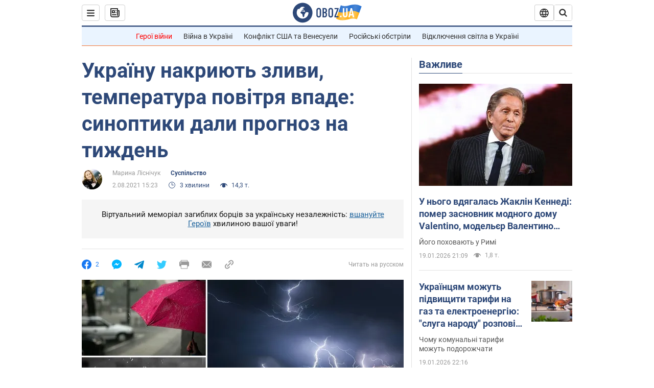

--- FILE ---
content_type: application/x-javascript; charset=utf-8
request_url: https://servicer.idealmedia.io/1418748/1?nocmp=1&sessionId=696e9fc2-15eb7&sessionPage=1&sessionNumberWeek=1&sessionNumber=1&scale_metric_1=64.00&scale_metric_2=256.00&scale_metric_3=100.00&cbuster=1768857538819342113352&pvid=4b6fa58a-7292-4c33-815a-a460a697bf2a&implVersion=11&lct=1763555100&mp4=1&ap=1&consentStrLen=0&wlid=84e74db7-c8c5-49b7-90f8-a465b1e4caa8&uniqId=17a7c&niet=4g&nisd=false&evt=%5B%7B%22event%22%3A1%2C%22methods%22%3A%5B1%2C2%5D%7D%2C%7B%22event%22%3A2%2C%22methods%22%3A%5B1%2C2%5D%7D%5D&pv=5&jsv=es6&dpr=1&hashCommit=cbd500eb&apt=2021-08-02T15%3A23%3A00&tfre=4030&w=0&h=1&tl=150&tlp=1&sz=0x1&szp=1&szl=1&cxurl=https%3A%2F%2Fnews.obozrevatel.com%2Fukr%2Fsociety%2Fukrainu-nakriyut-zlivi-temperatura-povitrya-vpade-sinoptiki-dali-prognoz-na-tizhden.htm&ref=&lu=https%3A%2F%2Fnews.obozrevatel.com%2Fukr%2Fsociety%2Fukrainu-nakriyut-zlivi-temperatura-povitrya-vpade-sinoptiki-dali-prognoz-na-tizhden.htm
body_size: 825
content:
var _mgq=_mgq||[];
_mgq.push(["IdealmediaLoadGoods1418748_17a7c",[
["champion.com.ua","11962959","1","Мудрик отримав вердикт щодо свого майбутнього у Челсі","Лондонське Челсі може достроково припинити співпрацю із українським вінгером Михайлом Мудриком","0","","","","1IvpfZUYS8YUUYSODsNwTehflNrLE7MQ7XzD5CRP6uBKLdfngGlto9qxGjRgYmxhJP9NESf5a0MfIieRFDqB_Kldt0JdlZKDYLbkLtP-Q-UclphAy7bMg4aTR2N9gLrO",{"i":"https://s-img.idealmedia.io/n/11962959/45x45/423x0x1074x1074/aHR0cDovL2ltZ2hvc3RzLmNvbS90LzY4NzA0MS9jMTkwYjBjYTAwNjJmMWZkYTU4NmVkYTUwMzcxOWNkMC5qcGVn.webp?v=1768857538-hLpIznvzTWevdvHy41KtYc0JqBv0AkopmJKdg2D1az4","l":"https://clck.idealmedia.io/pnews/11962959/i/1298901/pp/1/1?h=1IvpfZUYS8YUUYSODsNwTehflNrLE7MQ7XzD5CRP6uBKLdfngGlto9qxGjRgYmxhJP9NESf5a0MfIieRFDqB_Kldt0JdlZKDYLbkLtP-Q-UclphAy7bMg4aTR2N9gLrO&utm_campaign=obozrevatel.com&utm_source=obozrevatel.com&utm_medium=referral&rid=7820be1f-f57c-11f0-8702-d404e6f98490&tt=Direct&att=3&afrd=296&iv=11&ct=1&gdprApplies=0&muid=q0jW6aDa1gid&st=-300&mp4=1&h2=RGCnD2pppFaSHdacZpvmnoTb7XFiyzmF87A5iRFByjtRGCPw-Jj4BtYdULfjGweqJaGSQGEi6nxpFvL8b2o0UA**","adc":[],"sdl":0,"dl":"","category":"Спорт","dbbr":0,"bbrt":0,"type":"e","media-type":"static","clicktrackers":[],"cta":"Читати далі","cdt":"","tri":"7820d9bc-f57c-11f0-8702-d404e6f98490","crid":"11962959"}],],
{"awc":{},"dt":"desktop","ts":"","tt":"Direct","isBot":1,"h2":"RGCnD2pppFaSHdacZpvmnoTb7XFiyzmF87A5iRFByjtRGCPw-Jj4BtYdULfjGweqJaGSQGEi6nxpFvL8b2o0UA**","ats":0,"rid":"7820be1f-f57c-11f0-8702-d404e6f98490","pvid":"4b6fa58a-7292-4c33-815a-a460a697bf2a","iv":11,"brid":32,"muidn":"q0jW6aDa1gid","dnt":2,"cv":2,"afrd":296,"consent":true,"adv_src_id":39175}]);
_mgqp();
